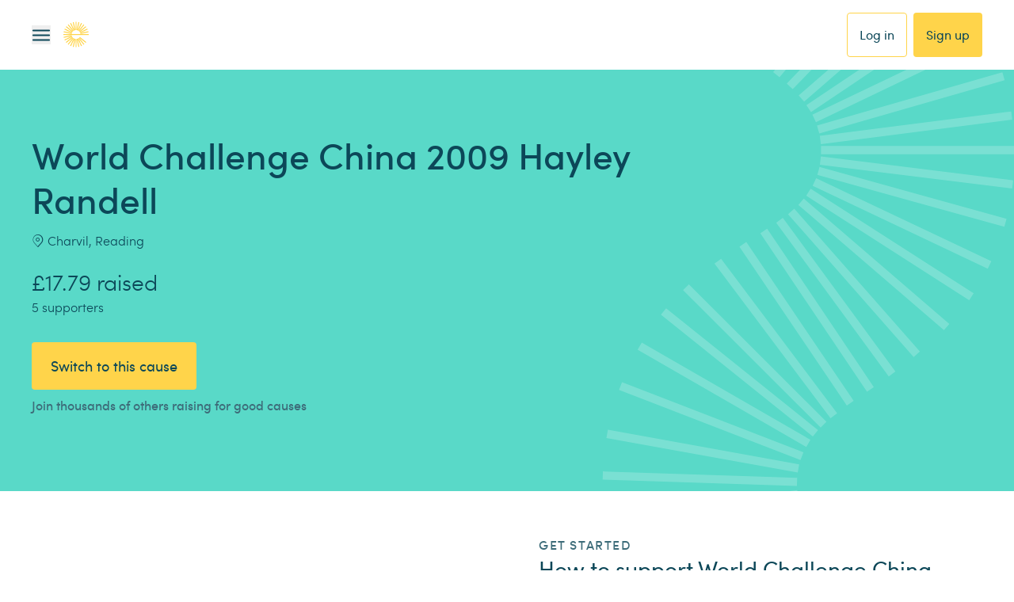

--- FILE ---
content_type: application/javascript; charset=UTF-8
request_url: https://www.easyfundraising.org.uk/_next/static/chunks/2e143c376906fcc0.js
body_size: 8850
content:
(globalThis.TURBOPACK||(globalThis.TURBOPACK=[])).push(["object"==typeof document?document.currentScript:void 0,16665,e=>{"use strict";var t=e.i(84548),a=e.i(10528),r=e.i(23666),l=e.i(36942);let{apiBase:s}=a.config,u=async(e,t="partner")=>{try{let{body:a}=await l.default.post({url:`${s}/referrals`,data:{referrerEntityType:t,referrerEntityIdentifier:e},requiresAuth:!1});return a.details.referral}catch(e){return r.default.error("[API] /referrals - Request failed",e),{}}},i=new t.Cookies,n=async(e,t)=>{if(!e)return;let a=await u(e,t);if(a?.id)return i.set("invite",a.id,{maxAge:5184e3,path:"/",domain:".easyfundraising.org.uk",sameSite:"lax"})};e.s(["processReferrerCookie",0,n],16665)},18075,e=>{e.v({buttonsWrap:"style-module__ensekq__buttonsWrap",dismiss:"style-module__ensekq__dismiss",dismissIcon:"style-module__ensekq__dismissIcon",dismissMobile:"style-module__ensekq__dismissMobile",fadeIn:"style-module__ensekq__fadeIn",imageWrapMain:"style-module__ensekq__imageWrapMain",imageWrapSub:"style-module__ensekq__imageWrapSub",in:"style-module__ensekq__in",lightbox:"style-module__ensekq__lightbox",loading:"style-module__ensekq__loading",out:"style-module__ensekq__out",wButton:"style-module__ensekq__wButton"})},64651,13573,e=>{"use strict";e.s(["default",()=>c],64651);var t=e.i(91788),a=e.i(72043),r=e.i(52951),l=e.i(10705),s=e.i(18075),u=e.i(53606),i=e.i(24063);e.s(["LightboxProvider",()=>d,"useLightbox",()=>o],13573);let n=(0,t.createContext)({showLightbox:()=>{},hideLightbox:()=>{}}),o=()=>(0,t.useContext)(n),d=({children:e})=>{let[a,r]=(0,t.useState)({visible:!1,dismissText:"",media:{image:{url:"",altText:"",title:""}},onDismiss:()=>{}}),l=()=>{r(e=>Object.assign(Object.assign({},e),{visible:!1}))};return t.default.createElement(n.Provider,{value:{showLightbox:e=>{r(Object.assign(Object.assign({},e),{visible:!0}))},hideLightbox:l}},t.default.createElement(c,Object.assign({},a,{onDismiss:e=>{null==a||a.onDismiss(e),l()}})),e)},c=({id:e,className:n,media:o,buttonProps:d,dismissText:c,onDismiss:m,visible:f=!1})=>{var _;let p=(0,t.useRef)(null),[y,g]=(0,t.useState)(null),[h,w]=(0,t.useState)(!0),b=(null==d?void 0:d.children)!==void 0&&((null==d?void 0:d.href)!==void 0||(null==d?void 0:d.onClick)!==void 0);return(0,i.useIsomorphicLayoutEffect)(()=>{null!==p.current&&(!0===f&&(p.current.style.display="flex"),g(!0===f?"in":"out"))},[f]),t.default.createElement("div",{id:e,className:(0,a.default)(s.default.lightbox,b&&s.default.wButton,null!==y&&s.default[y],n),onAnimationEnd:()=>{null!==p.current&&(!1===f&&(p.current.style.display="none"),g(null))},ref:p,"data-testid":"lightbox"},t.default.createElement("button",{className:s.default.dismiss,onClick:()=>m(!1),"data-testid":"dismiss-desk"},t.default.createElement(l.default,{type:"close",size:u.size.LARGE,className:s.default.dismissIcon})),t.default.createElement("div",{className:(0,a.default)(s.default.imageWrapMain,h&&s.default.loading)},t.default.createElement("div",{className:s.default.imageWrapSub},t.default.createElement("img",{src:o.image.url,alt:o.image.altText,title:o.image.title,loading:"lazy",onLoad:()=>w(!1)}))),t.default.createElement("div",{className:s.default.buttonsWrap},b&&t.default.createElement(r.default,Object.assign({},d,{className:s.default.button,size:"mini",icon:null!=(_=null==d?void 0:d.icon)?_:"download",loading:h})),t.default.createElement("button",{className:s.default.dismissMobile,onClick:()=>m(!0)},c)))}},80182,e=>{"use strict";e.s(["isInExperiment",0,e=>e?.exp==="njb"||e?.exp==="nj","showExperimentBanner",0,e=>"ojb"===e.exp||"njb"===e.exp])},75811,e=>{e.v({dark:"style-module__9u4Iuq__dark",darkSecondary:"style-module__9u4Iuq__darkSecondary",errorPrimary:"style-module__9u4Iuq__errorPrimary",fontLarge:"style-module__9u4Iuq__fontLarge",fontMedium:"style-module__9u4Iuq__fontMedium",fontSmall:"style-module__9u4Iuq__fontSmall",fontXSmall:"style-module__9u4Iuq__fontXSmall",large:"style-module__9u4Iuq__large",medium:"style-module__9u4Iuq__medium",primary:"style-module__9u4Iuq__primary",secondary:"style-module__9u4Iuq__secondary",small:"style-module__9u4Iuq__small",span:"style-module__9u4Iuq__span",white:"style-module__9u4Iuq__white",wrapper:"style-module__9u4Iuq__wrapper",xsmall:"style-module__9u4Iuq__xsmall"})},73625,e=>{"use strict";var t=e.i(72043),a=e.i(91788),r=e.i(75811);e.s(["default",0,({type:e,id:l,className:s,color:u,size:i})=>{let n=void 0!==i?i:"sm",o=void 0!==u?u:"primary",d=(0,t.default)({[r.default.xsmall]:"xs"===n,[r.default.small]:"sm"===n,[r.default.medium]:"md"===n,[r.default.large]:"lg"===n},r.default.wrapper,s),c=(0,t.default)({[r.default.primary]:"primary"===o,[r.default.secondary]:"secondary"===o,[r.default.white]:"white"===o,[r.default.dark]:"dark"===o,[r.default.darkSecondary]:"dark-secondary"===o,[r.default.errorPrimary]:"error-primary"===o,[r.default.fontXSmall]:"xs"===n,[r.default.fontSmall]:"sm"===n,[r.default.fontMedium]:"md"===n,[r.default.fontLarge]:"lg"===n},`efr-icons-${e}`,r.default.span);return a.default.createElement("div",{id:l,className:d},a.default.createElement("span",{className:c}))}])},61432,e=>{e.v({default:"style-module__6wxCnG__default",link:"style-module__6wxCnG__link",medium:"style-module__6wxCnG__medium","new-font":"style-module__6wxCnG__new-font"})},95551,e=>{"use strict";var t=e.i(91788),a=e.i(61432),r=e.i(72043);e.s(["default",0,({id:e,className:l,title:s,text:u,href:i,onClick:n,target:o,medium:d=!0,inheritStyle:c=!1,useNewBrandFont:m=!1})=>{let f=(0,r.default)(a.default.link,{[a.default.default]:!c},{[a.default.medium]:!c&&d},{[a.default["new-font"]]:m});f+=void 0!==l?" "+l:"";let _=null!=s?s:u;return""===i&&void 0===n?t.default.createElement(t.default.Fragment,null):t.default.createElement("a",Object.assign({},void 0!==e&&{id:e},{className:f},void 0!==i&&""!==i&&{href:i},{title:_},void 0!==n&&{onClick:n},{target:o}),u)}])},72929,e=>{e.v({active:"style-module__k1eHwW__active",clearBtn:"style-module__k1eHwW__clearBtn",clearable:"style-module__k1eHwW__clearable",description:"style-module__k1eHwW__description",error:"style-module__k1eHwW__error",errorBottom:"style-module__k1eHwW__errorBottom",input:"style-module__k1eHwW__input",inputError:"style-module__k1eHwW__inputError",inputErrorIcon:"style-module__k1eHwW__inputErrorIcon",inputErrorWrap:"style-module__k1eHwW__inputErrorWrap",inputWrap:"style-module__k1eHwW__inputWrap",label:"style-module__k1eHwW__label","new-font":"style-module__k1eHwW__new-font",populateBtn:"style-module__k1eHwW__populateBtn",srOnly:"style-module__k1eHwW__srOnly",suggestion:"style-module__k1eHwW__suggestion",suggestionBtn:"style-module__k1eHwW__suggestionBtn",suggestionLink:"style-module__k1eHwW__suggestionLink",suggestionsDivider:"style-module__k1eHwW__suggestionsDivider",suggestionsList:"style-module__k1eHwW__suggestionsList",withSuggestions:"style-module__k1eHwW__withSuggestions",wrapper:"style-module__k1eHwW__wrapper"})},98677,e=>{"use strict";var t=e.i(91788),a=e.i(72043),r=e.i(73625),l=e.i(80880),s=e.i(53606),u=e.i(95551),i=e.i(72929);let n=({id:e,suggestions:n,showSuggestions:o,suggestionLink:d,activeSuggestionIndex:c,onSuggestionSelect:m,useNewBrandFont:f=!1})=>void 0===n||n.length<=0||!0!==o?t.default.createElement(t.default.Fragment,null):t.default.createElement("ul",{id:e,className:(0,a.default)({[i.default.suggestionsList]:!0,"sofia-font":f})},t.default.createElement(l.default,{className:i.default.suggestionsDivider}),n.map((e,l)=>t.default.createElement("li",{key:`suggestion-${e.label}-${e.value}`,className:(0,a.default)({[i.default.suggestion]:!0,[i.default.active]:l===c})},t.default.createElement("button",{type:"button",className:i.default.suggestionBtn,onClick:()=>{null==m||m(e,!1)}},e.label),t.default.createElement("button",{type:"button",className:i.default.populateBtn,onClick:()=>{null==m||m(e,!0)}},t.default.createElement(r.default,{type:"arrow-populate-filter",size:s.size.XSMALL,color:s.color.DARK_SECONDARY})))),void 0!==d&&t.default.createElement("li",{key:`${e}-link`},t.default.createElement(u.default,Object.assign({},d,{className:i.default.suggestionLink,useNewBrandFont:f}))));e.s(["default",0,({id:e,className:l,name:u,label:o,description:d,hideLabel:c,type:m="text",required:f,disabled:_,readOnly:p,autoComplete:y,value:g="",onFocus:h,onBlur:w,onChange:b,error:E,errorPosition:v="top",errorState:k,placeholder:$,suggestions:A,showSuggestions:C,onSuggestionSelect:S,clearable:D,suggestionLink:I,wrapperClassName:P,onSubmit:T,useNewBrandFont:L=!1})=>{let[W,q]=(0,t.useState)(-1),x=(0,t.useRef)(null),O=void 0!==A&&A.length>0&&!0===C,U=(0,a.default)(i.default.input,{[i.default.withSuggestions]:O,[i.default.clearable]:D},l);return t.default.createElement("div",{id:`${e}-input-wrap`,className:(0,a.default)(i.default.wrapper,{[i.default.error]:!!E||!0===k,[i.default["new-font"]]:L},P)},t.default.createElement("label",{htmlFor:e,className:(0,a.default)(i.default.label,{[i.default.srOnly]:c})},o),!!d&&t.default.createElement("p",{className:i.default.description},d),t.default.createElement("div",{className:(0,a.default)(i.default.inputErrorWrap,{[i.default.errorBottom]:"bottom"===v})},!!E&&t.default.createElement("span",{className:i.default.inputError},t.default.createElement(r.default,{className:i.default.inputErrorIcon,type:"alert",size:s.size.SMALL,color:s.color.ERROR_PRIMARY}),t.default.createElement("p",null,E)),t.default.createElement("div",{className:i.default.inputWrap},t.default.createElement("input",{ref:x,id:e,className:U,name:u,type:m,required:!!f,disabled:!!_,readOnly:!!p,autoComplete:y,value:g,placeholder:$,onFocus:e=>{null==h||h(e)},onBlur:e=>{q(-1),null==w||w(e)},onChange:e=>{null==b||b(e.target.value)},onKeyUp:e=>{O&&("ArrowUp"===e.key&&W>0&&q(e=>e-1),"ArrowDown"===e.key&&O&&q(e=>Math.min(A.length-1,e+1)))},onKeyPress:e=>{"Enter"===e.key&&(e.preventDefault(),O&&(null==A?void 0:A[W])!==void 0?(q(-1),null==S||S(A[W],!1)):null==T||T(g))}}),""!==g&&void 0!==D&&D&&t.default.createElement("button",{onClick:()=>{var e;null==b||b(""),null==(e=x.current)||e.focus()},className:i.default.clearBtn},t.default.createElement(r.default,{type:"cross",size:s.size.SMALL,color:s.color.DARK})))),t.default.createElement(n,{id:`${e}-auto-suggest`,suggestions:A,showSuggestions:C,suggestionLink:I,activeSuggestionIndex:W,onSuggestionSelect:S,useNewBrandFont:L}))}])},3053,e=>{"use strict";var t=e.i(21168);let a=new Intl.NumberFormat("en-GB",{style:"currency",currency:"GBP",minimumFractionDigits:2,maximumFractionDigits:4}),r=new Intl.NumberFormat("en-GB",{style:"decimal",minimumFractionDigits:2,maximumFractionDigits:2}).format,l=new Intl.NumberFormat("en-GB").format,s=()=>0..toLocaleString("en-GB",{style:"currency",currency:"GBP",minimumFractionDigits:0,maximumFractionDigits:0}).replace(/\d/g,"").trim(),u=new Intl.DateTimeFormat("en-GB"),i=e=>Object.entries(e).filter(e=>"all"!==e[1]).map(e=>e.map(encodeURIComponent).join("=")).join("&"),n=e=>new Promise((t,a)=>{let r=new FileReader;r.readAsDataURL(e),r.onload=()=>{t(r.result)},r.onerror=e=>{a(e)}}),o=e=>t.Buffer.from(`${e}`).toString("base64"),d=e=>{let t=Math.floor(Math.log(e)/Math.log(1048576));return parseFloat((e/(t<=0?1048576:Math.pow(1048576,t))).toFixed(2))},c=e=>new Intl.NumberFormat("en-GB").format(e),m=e=>new Intl.NumberFormat("en-GB",{style:"currency",currency:"GBP",minimumFractionDigits:2*(e%1!=0),maximumFractionDigits:4}).format(e);e.s(["base64Encode",()=>o,"base64File",()=>n,"bytesToMb",()=>d,"currencyFormatter",()=>a,"dateFormatter",()=>u,"decimalSeparatorFormat",()=>r,"filtersObjToQuery",()=>i,"formatCurrency",()=>m,"formatNumber",()=>c,"getCurrencySymbol",()=>s,"thousandsSeparatorFormat",()=>l])},66241,e=>{"use strict";var t=e.i(30559),a=e.i(10528),r=e.i(23666),l=e.i(36942),s=e.i(3053),u=e.i(51468),i=e.i(6737);let{apiBase:n,statsApiBase:o,supporterListApiBase:d,searchServiceBase:c}=a.config,m=async(e,{filters:t})=>{try{let a=`${n}/causes/id:${e}/transactions`;if(Object.prototype.hasOwnProperty.call(t,"perPage")||(t.perPage=10),t.startDate){let e=new Date(t.startDate);t.startDate=(e=(0,u.startOfDay)(e)).toISOString()}if(t.endDate){let e=new Date(t.endDate);t.endDate=(e=(0,u.endOfDay)(e)).toISOString()}let r=(0,s.filtersObjToQuery)(t);a=`${a}?${r}`;let{body:i}=await l.default.get({url:a,options:{headers:{"Cache-Control":"no-cache",Pragma:"no-cache"}},requiresAuth:!0});return i.details}catch(t){throw r.default.error(`[API] GET /causes/id:${e}/transactions`,t),Error((0,i.getErrorMessage)(t))}},f=async e=>{try{let{body:t}=await l.default.get({url:`${n}/causes/id:${e}/donations/totals`,options:{headers:{"Cache-Control":"no-cache",Pragma:"no-cache"}},requiresAuth:!0});return t.details}catch(t){throw r.default.error(`[API] GET /causes/id:${e}/donations/totals`,t),Error((0,i.getErrorMessage)(t))}},_=null,p=null,y=async({causeHashes:e})=>{try{if(!e)return[];let{body:t}=await l.default.post({url:`${n}/causes/bulk`,data:e,requiresAuth:!1});return t.details.causes}catch(e){throw r.default.error("[API] POST /causes/bulk",e),Error((0,i.getErrorMessage)(e))}},g=async e=>{try{let{body:t}=await l.default.get({url:`${n}/causes/id:${e}/preferences`,requiresAuth:!0});return t.details.preferences}catch(t){return r.default.error(`[API] GET /causes/id:${e}/preferences`,t),{}}},h=async({causeId:e,showLocationInSearch:t,termsPath:a,termsStatement:s,policies:u})=>{try{let r={preferences:{...void 0!==t&&{showLocationInSearch:t}},terms:{path:a,statement:s,policies:u}};return await l.default.patch({url:`${n}/causes/id:${e}/preferences`,data:r,requiresAuth:!0}),!0}catch(t){throw r.default.error(`[API] PATCH /causes/id:${e}/preferences`,t),Error((0,i.getErrorMessage)(t))}},w=async(e,t=!1)=>{try{let{body:a}=await l.default.get({url:`${n}/causes/id:${e}`,options:{headers:{"Cache-Control":"no-cache",Pragma:"no-cache"}},requiresAuth:t});return a.details}catch(t){throw r.default.error(`[API] GET /causes/id:${e}`,t),Error((0,i.getErrorMessage)(t))}},b=async(e,t)=>{try{let{body:a}=await l.default.post({url:`${n}/causes/id:${e}/slug`,requiresAuth:!0,data:{slug:t}});return a.details}catch(t){throw r.default.error(`[API] POST /causes/${e}/slug`,t),t}},E=async(e,t)=>{try{let{body:a}=await l.default.post({url:`${n}/causes/id:${e}/images/logo`,requiresAuth:!0,data:t});return a.details}catch(t){throw r.default.error(`[API] POST /causes/${e}/images/logo`,t),Error((0,i.getErrorMessage)(t))}};async function v({causeHash:e,paymentId:t}){try{let{body:a}=await l.default.get({url:`${n}/causes/${e}/payments/${t}`,requiresAuth:!1});return a.details.payment}catch(a){throw r.default.error(`[API] GET ${n}/causes/${e}/payments/${t}`,a),a}}async function k({causeName:e,isRegisteredCharity:t,isOrganisation:a,charity:s,referralId:u,terms:i}){try{let{body:r}=await l.default.post({url:`${n}/causes`,data:{causeName:e,isRegisteredCharity:t,isOrganisation:a,referralId:u,charity:s,terms:i},requiresAuth:!0,options:{timeout:1e4}});return r?.details}catch(e){throw r.default.error(`[API] POST ${n}/causes`,e),e}}async function $(e,{name:t,categoryId:a,description:s,phoneNumber:u,postcode:i,website:o,isRegisteredCharity:d,isDormant:c,isOrganisation:m,isGiftAidEnabled:f}){return l.default.post({url:`${n}/causes/id:${e}`,requiresAuth:!0,data:{name:t,categoryId:a,description:s,phoneNumber:u,postcode:i,website:o,isRegisteredCharity:d,isDormant:c,isOrganisation:m,isGiftAidEnabled:f}}).catch(t=>{throw r.default.error(`[API] POST ${n}/causes/id:${e}`,t),t})}async function A(e,{locationType:t}){try{let{body:a}=await l.default.get({url:`${n}/causes/id:${e}/locations/${t}`,requiresAuth:!0});return a?.details?.location}catch(a){throw r.default.error(`[API] GET /causes/id:${e}/locations/${t}`,a),a}}async function C(e,{locationType:t,locationString:a,terms:s}){return l.default.post({url:`${n}/causes/id:${e}/locations/${t}`,data:{Text:a,terms:s},requiresAuth:!0}).catch(a=>{throw r.default.error(`[API] POST /causes/id:${e}/locations/${t}`,a),a})}let S=async(e,{emailAddress:t,phoneNumber:a})=>l.default.post({url:`${n}/causes/id:${e}/admin-requests`,data:{phoneNumber:a,emailAddress:t},requiresAuth:!1}).catch(t=>{throw r.default.error(`[API] POST ${n}/causes/id:${e}/admin-requests`,t),t});async function D({businessName:e,phoneNumber:t,referralId:a,terms:s}){try{let{body:r}=await l.default.post({url:`${n}/businesses`,data:{businessName:e,phoneNumber:t,referralId:a,terms:s},requiresAuth:!0,options:{timeout:1e4}});return r?.details}catch(e){throw r.default.error(`[API] POST ${n}/businesses`,e),e}}let I=async e=>{try{let{body:t}=await l.default.get({url:`${n}/causes/id:${e}/statements`,options:{headers:{"Cache-Control":"no-cache",Pragma:"no-cache"}},requiresAuth:!0});return t.details.statements}catch(t){throw r.default.error(`[API] GET /causes/${e}/statements`,t),t}},P=async(e,{fromDate:t,toDate:a}={})=>{try{let{body:r}=await l.default.get({url:`${o}/causes/${e}`,options:{headers:{"Content-Type":"application/json","Cache-Control":"no-cache"},params:{...t&&{fromDate:t},...a&&{toDate:a}}}});return r}catch(t){throw r.default.error(`[API] GET ${o}/causes/${e}`,t),t}},T=async e=>{try{let{body:t}=await l.default.get({url:`${d}/causes/${e}/supporter-list/me`,options:{headers:{"Content-Type":"application/json","Cache-Control":"no-cache"}},requiresAuth:!0});return t}catch(t){throw r.default.error(`[API] GET ${d}/causes/${e}/supporter-list/me`,t),t}},L=async(e,{exclusiveFromPosition:t,limit:a})=>{try{let s=`${d}/causes/${e}/supporter-list`;r.default.info(`[API] GET ${s}`);let{body:u}=await l.default.get({url:s,options:{headers:{"Content-Type":"application/json","Cache-Control":"no-cache"},params:{exclusiveFromPosition:t,limit:a}},requiresAuth:!0});return u}catch(l){throw r.default.error(`[API] GET ${d}/causes/${e}/supporter-list?exclusiveFromPosition=${t}&limit=${a}`,l),l}},W=async e=>{try{_&&p&&p.cancel("Aborted"),p=t.default.CancelToken.source(),_=!0;let{body:a}=await l.default.get({url:`${d}/causes/${e}/supporter-list`,options:{headers:{Accept:"text/csv","Cache-Control":"no-cache"},cancelToken:p.token},requiresAuth:!0});return a}catch(a){if(t.default.isCancel(a))return r.default.warn(`[API] GET /causes/${e}/supporter-list - request canceled`,a.message),!0;throw r.default.error(`[API] GET /causes/${e}/supporter-list`,a),Error((0,i.getErrorMessage)(a))}finally{_=!1}};async function q(e){try{let{body:t}=await l.default.get({url:`${n}/causes/id:${e}/payment-methods`,requiresAuth:!0});return t.details}catch(t){throw r.default.error(`[API] GET /causes/id:${e}/payment-methods`,t),t}}async function x(e,t,a){try{await l.default.put({url:`${n}/causes/id:${e}/payment-methods/${t}`,requiresAuth:!0,data:a})}catch(a){throw r.default.error(`[API] PUT /causes/id:${e}/payment-methods/${t}`,a),a}}let O=async(e,t)=>{try{let{body:a}=await l.default.get({url:`${n}/causes/id:${e}/statements/${t}/`,requiresAuth:!0});return a}catch(a){throw r.default.error(`[API] GET /causes/id:${e}/statements/${t}/`,a),a}};e.s(["CauseLocationType",0,{SEARCH:"search",REGISTERED_CHARITY:"registeredCharity"},"createBusiness",()=>D,"createCause",()=>k,"fetchCauseDetails",0,w,"fetchCauseDonationsTotals",0,f,"fetchCauseLeaderboardCsv",0,W,"fetchCausePaymentMethods",()=>q,"fetchCausePreferences",0,g,"fetchCauseStatement",0,O,"fetchCauseStatements",0,I,"fetchCauseTransactions",0,m,"fetchPayment",()=>v,"getCauseLocation",()=>A,"getCauseStats",0,P,"getCauseSupporterList",0,L,"getSpecificCausesByHash",0,y,"getUserSupportedCauseSupporterList",0,T,"requestAdminRights",0,S,"updateCause",()=>$,"updateCauseLocation",()=>C,"updateCauseLogo",0,E,"updateCausePaymentMethods",()=>x,"updateCausePreferences",0,h,"updateCauseSlug",0,b])},61143,e=>{e.v({checkmark:"style-module__wiEL3W__checkmark","checkmark-mini":"style-module__wiEL3W__checkmark-mini","checkmark-premini":"style-module__wiEL3W__checkmark-premini","checkmark-tiny":"style-module__wiEL3W__checkmark-tiny","label-mini":"style-module__wiEL3W__label-mini","label-premini":"style-module__wiEL3W__label-premini","label-tiny":"style-module__wiEL3W__label-tiny",labelContainer:"style-module__wiEL3W__labelContainer",radio:"style-module__wiEL3W__radio",radioContainer:"style-module__wiEL3W__radioContainer",radioLabel:"style-module__wiEL3W__radioLabel",radioSubLabel:"style-module__wiEL3W__radioSubLabel","radioSubLabel-mini":"style-module__wiEL3W__radioSubLabel-mini","radioSubLabel-premini":"style-module__wiEL3W__radioSubLabel-premini","radioSubLabel-tiny":"style-module__wiEL3W__radioSubLabel-tiny",truncateText:"style-module__wiEL3W__truncateText"})},72830,e=>{"use strict";var t=e.i(91788),a=e.i(72043),r=e.i(39780),l=e.i(61143);e.s(["default",0,({id:e,className:s,labelSize:u="tiny",label:i,subLabel:n,checked:o=!1,truncateLabel:d=!1,onClick:c})=>t.default.createElement(t.default.Fragment,null,t.default.createElement("label",{id:e,className:(0,a.default)(l.default.radioContainer,s)},t.default.createElement("div",{className:l.default.radio},t.default.createElement("input",{type:"checkbox",checked:o,onChange:e=>{null==c||c(e)}}),t.default.createElement("span",{className:(0,a.default)(l.default.checkmark,l.default[`checkmark-${u}`])})),!0===(0,r.isTruthy)(i)&&t.default.createElement("div",{className:(0,a.default)(l.default.labelContainer,l.default[`label-${u}`])},t.default.createElement("p",{className:(0,a.default)(l.default.radioLabel,{[l.default.truncateText]:d})},i))),!0===(0,r.isTruthy)(i)&&!0===(0,r.isTruthy)(n)&&t.default.createElement("p",{className:(0,a.default)(l.default.radioSubLabel,l.default[`radioSubLabel-${u}`])},n))])},86869,e=>{e.v({bordered:"style-module__DpgXkW__bordered","extra-large":"style-module__DpgXkW__extra-large","extra-mid-small":"style-module__DpgXkW__extra-mid-small","extra-small":"style-module__DpgXkW__extra-small",large:"style-module__DpgXkW__large",logoBox:"style-module__DpgXkW__logoBox",medium:"style-module__DpgXkW__medium","medium-custom":"style-module__DpgXkW__medium-custom","mid-small":"style-module__DpgXkW__mid-small","sm-large":"style-module__DpgXkW__sm-large","sm-medium":"style-module__DpgXkW__sm-medium",small:"style-module__DpgXkW__small"})},55791,e=>{"use strict";var t=e.i(91788),a=e.i(72043),r=e.i(86869);e.s(["default",0,({imageUri:e,imageTitle:l,imageAltText:s,id:u,className:i,href:n,target:o,title:d,onClick:c,size:m,bordered:f=!1})=>{let _="div",p={};return(n||o)&&(_="a",p={href:n,title:d,target:o}),t.default.createElement(_,Object.assign({},p,{id:u,className:(0,a.default)(r.default.logoBox,r.default[null!=m?m:"small"],{[r.default.bordered]:!!f},i),onClick:c,"data-testid":"tp-logo"}),t.default.createElement("img",{src:e,title:l,alt:s}))}])},90530,e=>{"use strict";var t=e.i(23666);let a=["utm_medium","utm_campaign","utm_source","utm_content","utm_term"],r=/(\S*?(\{\{([0-9a-z_.$:]{1,})\}\}))/gi,l=/\{\{.*\{\{.*\}\}.*\}\}/,s=/\{\{(.*?)\{\{(.*?)\}\}(.*?)\}\}/g,u=(e,a,n=!1)=>null==e?null:Array.isArray(e)?e.map(e=>u(e,a,n)):"object"==typeof e?(Object.keys(e).forEach(t=>{let r=Object.getOwnPropertyDescriptor(e,t);r&&r.writable&&(e[t]=u(e[t],a,n))}),e):"string"==typeof e?((e,a,u={})=>{let n;if("string"!=typeof e)return e;let{preserveDotNotation:o=!1}=u,d=e;e.match(l)&&(d=e.replace(s,(e,t,r,l)=>{let s=a[r.trim()];return null!=s?`{{${t}${s}${l}}}`:e}));let c=new Set,m=0;do if(n=d,d=d.replace(r,(e,r,l,s)=>{if("pageQueryString"===s)return i(e,r,l,a[s]);let u=s.includes(".");if(o&&u||c.has(s))return e;let n=a[s];if(null==n)return u?"":e;let d=String(n);return d.includes(`{{${s}}}`)?(t.default.warn(`[processTemplate] Circular reference detected: value for "${s}" contains its own placeholder`),c.add(s),e):r!==l?r.replace(l,n):d}),m++,d===n)break;while(m<10)return 10===m&&t.default.warn("[processTemplate] Max iterations reached, potential infinite loop for:",e),d})(e,a,{preserveDotNotation:n}):e,i=(e,t,r,l)=>{let s=new URLSearchParams,u=t.replace(r,"");for(let[e,t]of(u=u.replace(/(\?.*)/,(e,t)=>{for(let[e,a]of new URLSearchParams(t).entries())s.append(e,a);return""}),Object.entries(l||{})))a.includes(e)&&(e=e.replace("utm_","efr_")),s.append(e,t);let i=s.toString();return t!==r&&i&&(u+="?"),u+i};e.s(["replaceVars",0,u])},4892,e=>{e.v({dot:"style-module__ZR7prG__dot",large:"style-module__ZR7prG__large",loadingDots:"style-module__ZR7prG__loadingDots",selected:"style-module__ZR7prG__selected",small:"style-module__ZR7prG__small"})},79730,e=>{"use strict";var t=e.i(91788),a=e.i(72043),r=e.i(4892);e.s(["default",0,({id:e,className:l,variant:s="large",animateSpeed:u=400})=>{let[i,n]=(0,t.useState)(0),o=[,,,].fill(null).map(()=>({selected:!1}));return(0,t.useEffect)(()=>{let e=setInterval(()=>{n(i+1>o.length-1?0:i+1)},u);return()=>{clearInterval(e)}}),t.default.createElement("div",{id:e,className:(0,a.default)(r.default.loadingDots,r.default[s],l)},o.map((e,l)=>t.default.createElement("div",{key:`dot-${l}`,className:(0,a.default)(r.default.dot,l===i&&r.default.selected)})))}])},69007,(e,t,a)=>{"use strict";Object.defineProperty(a,"__esModule",{value:!0}),a.default=function(){return function(e,t,a,r,l,s,u,i,n){if(!e[r]){var o=function(){var r=t.createElement(a);r.onerror=function(){d.queue.filter(function(e){return 0<=u.indexOf(e[0])}).forEach(function(e){"function"==typeof(e=(e=e[1])[e.length-1])&&e("error occur when load airbridge")})},r.async=1,r.src=l,"complete"===t.readyState?t.head.appendChild(r):e.addEventListener("load",function a(){e.removeEventListener("load",a),t.head.appendChild(r)})},d={queue:[],get isSDKEnabled(){return!1}};s.concat(u).forEach(function(e){var t=e.split("."),a=t.pop();t.reduce(function(e,t){return e[t]=e[t]||{}},d)[a]=function(){d.queue.push([e,arguments])}}),e[r]=d,0<i?(r=new(e.XDomainRequest||e.XMLHttpRequest),s=function(){},r.open("GET",l),r.timeout=i,r.onload=function(){o()},r.onerror=s,r.onprogress=s,r.ontimeout=s,r.send()):o()}}(window,document,"script","airbridge","//static.airbridge.io/sdk/latest/airbridge.min.js","init startTracking stopTracking fetchResource openBanner setBanner setDownload setDownloads openDeeplink setDeeplinks sendWeb setUserAgent setMobileAppData setUserID clearUserID setUserEmail clearUserEmail setUserPhone clearUserPhone setUserAttribute removeUserAttribute clearUserAttributes setUserAlias removeUserAlias clearUserAlias clearUser setUserId setUserAttributes addUserAlias setDeviceAlias removeDeviceAlias clearDeviceAlias setDeviceIFV setDeviceIFA setDeviceGAID events.send events.signIn events.signUp events.signOut events.purchased events.addedToCart events.productDetailsViewEvent events.homeViewEvent events.productListViewEvent events.searchResultViewEvent".split(" "),["events.wait","createTouchpoint"],0)}},79814,(e,t,a)=>{"use strict";var r=e.e&&e.e.__spreadArray||function(e,t,a){if(a||2==arguments.length)for(var r,l=0,s=t.length;l<s;l++)!r&&l in t||(r||(r=Array.prototype.slice.call(t,0,l)),r[l]=t[l]);return e.concat(r||Array.prototype.slice.call(t))};Object.defineProperty(a,"__esModule",{value:!0}),a.FlatKeys=void 0;var l=function(e){for(var t=[],a=0,s=Object.keys(e);a<s.length;a++){var u=s[a],i=e[u];if("object"==typeof i&&null!==i&&i.constructor===Object)for(var n=l(i),o=0;o<n.length;o++){var d=n[o];t.push(r([u],d,!0))}else t.push([u])}return t};a.FlatKeys=l},36052,(e,t,a)=>{"use strict";Object.defineProperty(a,"__esModule",{value:!0});var r=e.r(69007),l=e.r(79814),s=function(){throw Error("Airbridge can not be runned on server side")},u={init:s,get isSDKEnabled(){return window.airbridge.isSDKEnabled},startTracking:s,stopTracking:s,fetchResource:s,openBanner:s,setBanner:s,setDownloads:s,setDeeplinks:s,openDeeplink:s,sendWeb:s,createTouchpoint:s,setUserID:s,clearUserID:s,setUserEmail:s,clearUserEmail:s,setUserPhone:s,clearUserPhone:s,setUserAttribute:s,removeUserAttribute:s,clearUserAttributes:s,setUserAlias:s,removeUserAlias:s,clearUserAlias:s,clearUser:s,setUserId:s,setUserAttributes:s,setDeviceAlias:s,removeDeviceAlias:s,clearDeviceAlias:s,createTrackingLink:s,events:{send:s,signIn:s,signUp:s,signOut:s,purchased:s,addedToCart:s,productDetailsViewEvent:s,homeViewEvent:s,productListViewEvent:s,searchResultViewEvent:s,wait:s}};"u">typeof window&&function(){(0,r.default)();for(var e=(0,l.FlatKeys)(u),t=function(e){var t=e.pop();if(!t||"isSDKEnabled"===t)return"continue";e.reduce(function(e,t){return e[t]},u)[t]=function(){var a=e.reduce(function(e,t){return e[t]},window.airbridge);a[t].apply(a,arguments)}},a=0;a<e.length;a++)t(e[a])}(),a.default=u},5018,e=>{"use strict";var t=e.i(10528),a=e.i(36052);let r=!1,l=null,{airbridgeWeb:s}=t.config,u=async()=>{if(!r){if(l)return l;if(s.app&&s.webToken){l=(async()=>{await new Promise((e,t)=>{try{a.default.init({app:s.app,webToken:s.webToken,utmParsing:!0},a=>{if(a)return t(a);e()})}catch(e){t(e)}}),r=!0})();try{await l}finally{l=null}}}},i=async({channel:e="website",options:r={}})=>{await u();let l={deeplink_url:"efr://home",deeplink_stopover:!0,fallback_ios:"store",fallback_android:"store",fallback_desktop:t.config.websiteDomain,...r};return new Promise((t,r)=>{try{a.default.createTrackingLink(e,l,({shortURL:e})=>t(e),e=>r(e))}catch(e){r(e)}})};e.s(["createTrackingLink",0,i,"initAirbridge",0,u,"isSDKReady",0,()=>!!a.default&&!!a.default.isSDKEnabled])},17176,(e,t,a)=>{"use strict";t.exports="SECRET_DO_NOT_PASS_THIS_OR_YOU_WILL_BE_FIRED"},10432,(e,t,a)=>{"use strict";var r=e.r(17176);function l(){}function s(){}s.resetWarningCache=l,t.exports=function(){function e(e,t,a,l,s,u){if(u!==r){var i=Error("Calling PropTypes validators directly is not supported by the `prop-types` package. Use PropTypes.checkPropTypes() to call them. Read more at http://fb.me/use-check-prop-types");throw i.name="Invariant Violation",i}}function t(){return e}e.isRequired=e;var a={array:e,bigint:e,bool:e,func:e,number:e,object:e,string:e,symbol:e,any:e,arrayOf:t,element:e,elementType:e,instanceOf:t,node:e,objectOf:t,oneOf:t,oneOfType:t,shape:t,exact:t,checkPropTypes:s,resetWarningCache:l};return a.PropTypes=a,a}},91567,(e,t,a)=>{t.exports=e.r(10432)()}]);